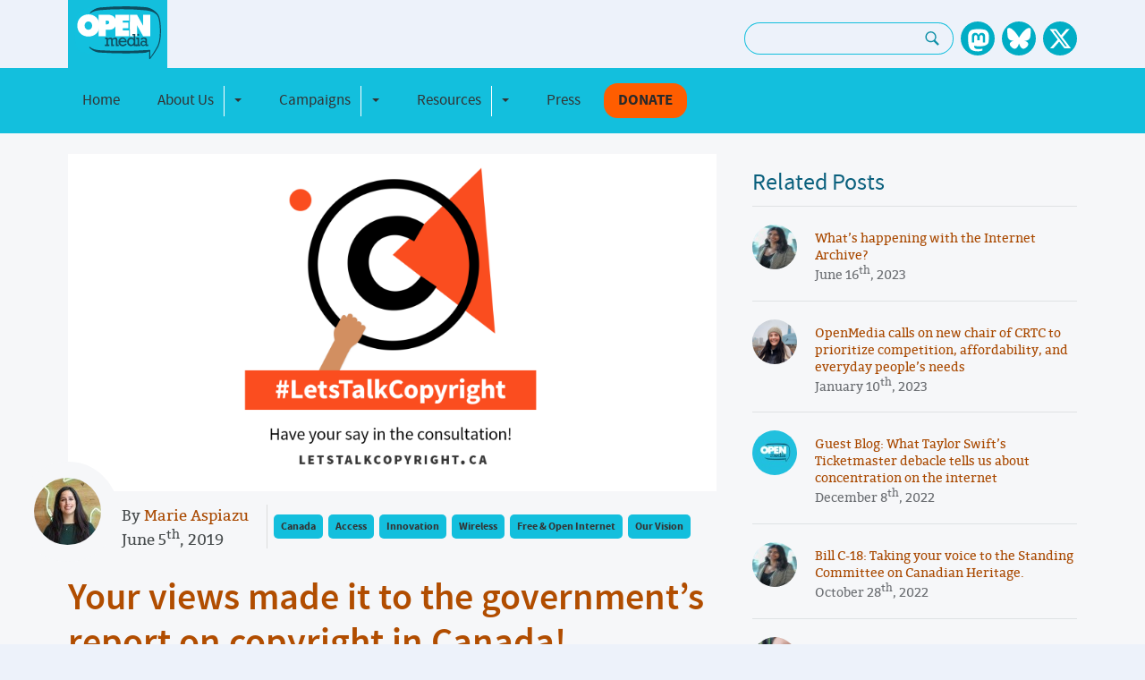

--- FILE ---
content_type: text/html; charset=UTF-8
request_url: https://openmedia.org/article/item/your-views-made-it-governments-report-copyright-canada
body_size: 8557
content:
<!DOCTYPE html>
<html lang="EN">
 	<head>
	<!-- Google tag (gtag.js) -->
	<script async src="https://www.googletagmanager.com/gtag/js?id=G-NTD37HZHTD"></script>
	<script>
		window.dataLayer = window.dataLayer || [];
		function gtag(){dataLayer.push(arguments);}
		gtag('js', new Date());

		gtag('config', 'G-NTD37HZHTD');
	</script>
	<meta charset="utf-8">
	<meta name="viewport" content="width=device-width, initial-scale=1.0">

	
		<title>Your views made it to the government’s report on copyright in Canada!   | OpenMedia</title>
<meta name="description" content="OpenMedia works to keep the Internet open, affordable, and surveillance-free. We create community-driven campaigns to engage, educate, and empower people to safeguard the Internet.">
<meta name="keywords" content="internet rights, digital rights, broadband access, access, privacy, free expression, freedom of expression, net neutrality, encryption, data caps, connectivity, digital rights in Canada, digital rights in the United States" />
<meta name="author" content="OpenMedia" />
<link rel="canonical" href="https://openmedia.org/article/item/your-views-made-it-governments-report-copyright-canada" />
<meta name="robots" content="INDEX, FOLLOW" />


<!-- Open Graph -->
<meta property="og:title" content="Your views made it to the government’s report on copyright in Canada!" />
<meta property="og:description" content="After months of extensive study, the Standing Committee on Industry, Science and Technology (INDU), has released its report on Canada&#039;s Copyright Act review, which contains encouraging recommendations for open Internet advocates. Here’s a summary" />
<meta property="og:type" content="article" />
<meta property="og:url" content="https://openmedia.org/article/item/your-views-made-it-governments-report-copyright-canada" />


<meta property="og:image" content="https://openmedia.org/images/jcogs_img/cache/2304x1196_blogpost_copyright_-_28de80_-_140842e447488cfd9106ffdd9899088888b0e7ea.png">
<meta property="og:image:width" content="600">
<meta property="og:image:height" content="311">




<!-- Twitter Card -->
<meta property="twitter:title" content="Your views made it to the government’s report on copyright in Canada!" />
<meta property="twitter:card" content="summary_large_image" />
<meta property="twitter:description" content="After months of extensive study, the Standing Committee on Industry, Science and Technology (INDU), has released its report on Canada&#039;s Copyright Act review, which contains encouraging recommendations for open Internet advocates. Here’s a summary" />


<meta property="twitter:image" content="https://openmedia.org/images/jcogs_img/cache/2304x1196_blogpost_copyright_-_28de80_-_140842e447488cfd9106ffdd9899088888b0e7ea.png" />


	

	<link rel="apple-touch-icon" sizes="57x57" href="/site_assets/favicons/apple-touch-icon-57x57.png">
<link rel="apple-touch-icon" sizes="60x60" href="/site_assets/favicons/apple-touch-icon-60x60.png">
<link rel="apple-touch-icon" sizes="72x72" href="/site_assets/favicons/apple-touch-icon-72x72.png">
<link rel="apple-touch-icon" sizes="76x76" href="/site_assets/favicons/apple-touch-icon-76x76.png">
<link rel="apple-touch-icon" sizes="114x114" href="/site_assets/favicons/apple-touch-icon-114x114.png">
<link rel="apple-touch-icon" sizes="120x120" href="/site_assets/favicons/apple-touch-icon-120x120.png">
<link rel="apple-touch-icon" sizes="144x144" href="/site_assets/favicons/apple-touch-icon-144x144.png">
<link rel="apple-touch-icon" sizes="152x152" href="/site_assets/favicons/apple-touch-icon-152x152.png">
<link rel="apple-touch-icon" sizes="180x180" href="/site_assets/favicons/apple-touch-icon-180x180.png">
<link rel="icon" type="image/png" href="/site_assets/favicons/favicon-32x32.png" sizes="32x32">
<link rel="icon" type="image/png" href="/site_assets/favicons/android-chrome-192x192.png" sizes="192x192">
<link rel="icon" type="image/png" href="/site_assets/favicons/favicon-96x96.png" sizes="96x96">
<link rel="icon" type="image/png" href="/site_assets/favicons/favicon-16x16.png" sizes="16x16">
<link rel="manifest" href="/site_assets/favicons/manifest.json">
<link rel="mask-icon" href="/site_assets/favicons/safari-pinned-tab.svg" color="#5bbad5">
<meta name="msapplication-TileColor" content="#da532c">
<meta name="msapplication-TileImage" content="/site_assets/favicons/mstile-144x144.png">


	
		<link type="text/css" rel="stylesheet" href="https://openmedia.org/site_assets/css/fonts.css?v=2024-08-30" media="all">
		<link type="text/css" rel="stylesheet" href="https://openmedia.org/includes/site_styles?v=2024-08-30" media="all">
	

    <link type="text/css" rel="stylesheet" href="https://openmedia.org/site_assets/css/carousel.css?v=1" media="screen">
    <link type="text/css" rel="stylesheet" href="https://openmedia.org/site_assets/css/homepage.css" media="all">
	
</head>

	<body>
		
		<header class="header">
	<div class="container container-flex">
		<div class="logo-column">
			<div class="logo-container">
				<a class="site-logo" href="/" target="_self" title="Open Media - Home"></a>
			</div>
		</div>
		<div class="social-search-column text-right">
			
			<ul class="list-inline d-inline-block">
				<li class="list-inline-item d-none d-md-inline-block">
					<div class="search-form">
						<form id="search-form" id="search-form" method="post" action="https://openmedia.org/"  >
<div class='hiddenFields'>
<input type="hidden" name="params" value="eyJyZXN1bHRfcGFnZSI6InNlYXJjaCJ9" />
<input type="hidden" name="ACT" value="34" />
<input type="hidden" name="site_id" value="1" />
<input type="hidden" name="csrf_token" value="191e266de8d07e558d6218926e12f1905f10faa1" />
</div>


							<div class="input-group">
								<label for="keywords" class="sr-only">Search: </label>
								<input type="text" class="form-control" aria-label="Search keywords" name="keywords" />
								<div class="input-group-append">
									<button class="btn btn-search" type="submit" aria-label="Search"><svg fill="#0f90a7" xmlns="http://www.w3.org/2000/svg" viewBox="0 0 50 50" width="18px" height="18px"><path d="M 21 3 C 11.601563 3 4 10.601563 4 21 C 4 29.398438 11.601563 37 21 37 C 24.355469 37 27.460938 36.015625 30.09375 34.34375 L 42.375 46.625 L 46.625 42.375 L 34.5 30.28125 C 36.679688 27.421875 38 23.878906 38 21 C 38 10.601563 30.398438 3 21 3 Z M 21 7 C 28.199219 7 34 12.800781 34 21 C 34 27.199219 28.199219 33 21 33 C 13.800781 33 8 27.199219 8 21 C 8 12.800781 13.800781 7 21 7 Z"/></svg></button>
								</div>
							</div>
						</form>
					</div>
				</li>
				<li class="list-inline-item d-md-none">
					<a href="https://openmedia.org/search" title="Search OpenMedia" class="search-icon btn-search">
						<svg fill="#0f90a7" xmlns="http://www.w3.org/2000/svg" viewBox="0 0 50 50" width="18px" height="18px"><path d="M 21 3 C 11.601563 3 4 10.601563 4 21 C 4 29.398438 11.601563 37 21 37 C 24.355469 37 27.460938 36.015625 30.09375 34.34375 L 42.375 46.625 L 46.625 42.375 L 34.5 30.28125 C 36.679688 27.421875 38 23.878906 38 21 C 38 10.601563 30.398438 3 21 3 Z M 21 7 C 28.199219 7 34 12.800781 34 21 C 34 27.199219 28.199219 33 21 33 C 13.800781 33 8 27.199219 8 21 C 8 12.800781 13.800781 7 21 7 Z"></path></svg>
					</a>
				</li>
				
					<li class="list-inline-item">
						<a href="https://mastodon.social/@OpenMediaOrg" title="OpenMedia's Mastodon page" class="social-icon social-icon--mastodon" rel="me"></a>
					</li>
				
					<li class="list-inline-item">
						<a href="https://bsky.app/profile/openmedia.org" title="OpenMedia's BlueSky page" class="social-icon social-icon--bluesky" rel="me"></a>
					</li>
				
					<li class="list-inline-item">
						<a href="https://x.com/OpenMediaOrg/status/1858649765900353823" title="OpenMedia's X page" class="social-icon social-icon--twitter" rel="me"></a>
					</li>
				
			</ul>
		</div>
	</div>
	<nav class="navbar navbar-expand-lg navbar-om">
		<a class="navbar-brand d-md-none" href="/"></a>
		<button id="toggle-collapse" class="navbar-toggler" type="button" data-bs-toggle="collapse" data-bs-target="#site_nav" aria-controls="site_nav" aria-expanded="false" aria-label="Toggle navigation">
			<span class="navbar-toggler-icon"></span>
		</button>

		<div class="container collapse navbar-collapse" id="site_nav">
			<ul class="navbar-nav">
				<!-- navee debug:    Home-->
				
					
						<li class="nav-item  ">
				
				
								<a href="/" class="nav-link ">Home</a>
				
				
						</li>
				
			
				<!-- navee debug: about btn-none  About Us-->
				
					
						<li class="nav-item btn-none ">
				
				
							<div class="btn-group nav-link" role="group">
				
								<a href="/about" class="btn btn-none">About Us</a>
				
								<button type="button" class="btn btn-none dropdown-toggle dropdown-toggle-split" data-bs-toggle="dropdown" aria-haspopup="true" aria-expanded="false">
									<span class="sr-only">Toggle Dropdown</span>
								</button>
								<div class="dropdown-menu">
									<ul>
				<!-- navee debug:    Our Impact-->
				
				
								<a href="/impact" class="dropdown-item ">Our Impact</a>
				
				
			
				<!-- navee debug:    FAQ-->
				
				
								<a href="/faq" class="dropdown-item ">FAQ</a>
				
				
			
				<!-- navee debug:    Our team-->
				
				
								<a href="/team" class="dropdown-item ">Our team</a>
				
				
			
				<!-- navee debug:    Contact us-->
				
				
								<a href="/contact" class="dropdown-item ">Contact us</a>
				
				
			
				<!-- navee debug:    Our supporters-->
				
				
								<a href="/our-supporters" class="dropdown-item ">Our supporters</a>
				
				
			
				<!-- navee debug:    Work with us-->
				
				
								<a href="/work" class="dropdown-item ">Work with us</a>
				
				
			</ul>
								</div>
							</div>
				
				
						</li>
				
			
				<!-- navee debug: campaigns   Campaigns-->
				
					
						<li class="nav-item  ">
				
				
							<div class="btn-group nav-link" role="group">
				
								<a href="/campaigns" class="btn ">Campaigns</a>
				
								<button type="button" class="btn btn-none dropdown-toggle dropdown-toggle-split" data-bs-toggle="dropdown" aria-haspopup="true" aria-expanded="false">
									<span class="sr-only">Toggle Dropdown</span>
								</button>
								<div class="dropdown-menu">
									<ul>
				<!-- navee debug:    In the United States-->
				
				
								<a href="/campaigns/category/united-states" class="dropdown-item ">In the United States</a>
				
				
			
				<!-- navee debug:    In Canada-->
				
				
								<a href="/campaigns/category/canada" class="dropdown-item ">In Canada</a>
				
				
			</ul>
								</div>
							</div>
				
				
						</li>
				
			
				<!-- navee debug:    Resources-->
				
					
						<li class="nav-item  ">
				
				
							<div class="btn-group nav-link" role="group">
				
								<a href="/community-resources/articles/category/community-resources" class="btn ">Resources</a>
				
								<button type="button" class="btn btn-none dropdown-toggle dropdown-toggle-split" data-bs-toggle="dropdown" aria-haspopup="true" aria-expanded="false">
									<span class="sr-only">Toggle Dropdown</span>
								</button>
								<div class="dropdown-menu">
									<ul>
				<!-- navee debug:    Community Resources-->
				
				
								<a href="/community-resources/articles/category/community-resources" class="dropdown-item ">Community Resources</a>
				
				
			
				<!-- navee debug:    Reports-->
				
				
								<a href="/reports" class="dropdown-item ">Reports</a>
				
				
			</ul>
								</div>
							</div>
				
				
						</li>
				
			
				<!-- navee debug: press   Press-->
				
					
						<li class="nav-item  ">
				
				
								<a href="/press" class="nav-link ">Press</a>
				
				
						</li>
				
			
				<!-- navee debug:  btn-donate  Donate-->
				
					
						<div class="dropdown-divider d-md-none"></div>
					
						<li class="nav-item btn-donate ">
				
				
								<a href="https://action.openmedia.org/page/73972/donate/1?ea.tracking.id=om" class="nav-link btn-donate">Donate</a>
				
				
						</li>
				
			</ul>
		</div>
	</nav>
</header>

		<main>
			
<div class="container container-flex container-inner pt-40">
		
			
			
			
				
				
			<div class="main col-8">
				
					
						
						
							<img class="main_image" src="/images/jcogs_img/cache/2304x1196_blogpost_copyright_-_28de80_-_0fc47504ed1e7e2b2072afbd017752377012fc7c.png" alt="Image for Your views made it to the government’s report on copyright in Canada!&nbsp; " width="940" height="488" />
						
					
				
				<div class="article-header">
					<div class="author-avatar-wrapper vf">
						
							<img class="author-avatar" src="/images/jcogs_img/cache/picture-2416-1538514078_-_28de80_-_a3ba966974272b2382b8230081372a2db141d2f2.jpg" alt="Avatar image of Marie Aspiazu" width="75" height="75" />
						
					</div>
					<div class="article-meta">
						By <a href="https://openmedia.org/articles/author/9">Marie Aspiazu</a><br> June 5<sup>th</sup>, 2019

					</div>
					<div class="article-categories vf">
						<ul class="list-inline">
						
							<li><a class="btn category-tab" href="/article/category/canada">Canada</a>
							</li>
						
							<li><a class="btn category-tab" href="/article/category/access">Access</a>
							</li>
						
							<li><a class="btn category-tab" href="/article/category/innovation">Innovation</a>
							</li>
						
							<li><a class="btn category-tab" href="/article/category/wireless">Wireless</a>
							</li>
						
							<li><a class="btn category-tab" href="/article/category/free-open-internet">Free &amp; Open Internet</a>
							</li>
						
							<li><a class="btn category-tab" href="/article/category/our-vision">Our Vision</a>
							</li>
						
						</ul>
					</div>
				</div>
				<div class="article-content">
					<h1 class="article-title">Your views made it to the government’s report on copyright in Canada!&nbsp; </h1>
					<p class="article-summary">After months of extensive study, the Standing Committee on Industry, Science and Technology (INDU), has released its report on Canada's&nbsp;Copyright Act review, which contains encouraging recommendations for open Internet advocates. Here’s a summary
</p>
					<p>For over the past year, the Standing Committee on Industry, Science and Technology (INDU) has been conducting a comprehensive study of Canada’s Copyright Act, which is currently reviewed every five years. Yesterday, the committee released its <a href="https://www.ourcommons.ca/Content/Committee/421/INDU/Reports/RP10537003/indurp16/indurp16-e.pdf">report</a>, which includes 36 recommendations for copyright reform.</p><p>The OpenMedia community was closely involved in this consultation process by <strong>submitting over 4,400 unique comments directly to the committee via <a href="https://letstalkcopyright.ca/">https://letstalkcopyright.ca/</a> to help shape the future of Canada’s copyright rules</strong>, which not only impact creators and artists, but everyday Internet users.</p><p>Additionally, OpenMedia submitted a formal <a href="https://openmedia.org/en/thank-you-helping-shape-future-canadian-copyright">written brief</a> and our Executive Director, Laura Tribe, and myself <a href="http://parlvu.parl.gc.ca/XRender/en/PowerBrowser/PowerBrowserV2/20181029/-1/30305?Language=English&Stream=Video&useragent=Mozilla/5.0%20(Macintosh;%20Intel%20Mac%20OS%20X%2010_12_6)%20AppleWebKit/537.36%20(KHTML,%20like%20Gecko)%20Chrome/70.0.3538.102%20Safari/537.36">appeared before the committee in person</a> and used this opportunity to emphasize some of our key concerns and bring our community’s voices straight to key decision makers. Our recommendations are referenced multiple times throughout the document, which is very encouraging to see.</p><p><strong>One of the most outstanding recommendations from the report is the rejection of Bell's FairPlay website-blocking proposal and insisting that website blocking includes court oversight. </strong></p><p>For background — FairPlay Canada was opposed by dozens of experts, over 70,000 individual submissions via OpenMedia’s website <a href="https://act.openmedia.org/DontCensor">https://act.openmedia.org/DontCensor</a>, and 57,000 other submissions across Canada, as part of the CRTC’s consultation last year. This proposal is still being reviewed as part of the Broadcasting and Telecommunications Acts Review, but having been already <a href="https://openmedia.org/en/huge-win-canadians-crtc-rejects-bells-website-blocking-proposal">rejected by the CRTC</a> in October 2018, and now by INDU, the proposal sits on shaky ground. <strong>This marks a big win for the OpenMedia community! Public pressure played a major role in making this dangerous website blocking plan highly unpopular and decision makers took note of it.</strong></p><p>Some other key recommendations from the report include:</p><ul><li><p>Expansion of <a href="https://fair-dealing.ca/what-is-fair-dealing/">fair dealing</a> provisions</p></li><li><p>Retention of Internet <a href="https://en.wikipedia.org/wiki/Safe_harbor_(law)">safe harbour rules</a></p></li><li><p>Rejection of new limits on educational fair dealing with further review in three years</p></li><li><p>Extending copyright terms from 50 years to 70 years after the death of the author of a work, only if USMCA is ratified, in addition to a registration requirement for the additional 20 years.</p></li><li><p>Expansion of the anti-circumvention rules by allowing circumvention of digital locks for lawful purposes</p></li><li><p>Removing the requirement to review the Copyright Act every five years. This would give the committee more time to assess the impact of prior amendments and gather more data on copyright from Statistics Canada.</p></li></ul><p>(If you are a copyright aficionado, check out <a href="http://www.michaelgeist.ca/2019/06/the-authoritative-canadian-copyright-review-report-industry-committee/">Michael Geist’s blog</a> or this <a href="https://twitter.com/mgeist/status/1135668629234753537">Twitter thread</a> breaking down some of the key recommendations in more detail.)</p><p>We commend INDU’s report for consulting and listening to hundreds of different perspectives. Their solid effort to consult with multiple stakeholders and incorporate their views into the review (which is no easy task by the way, as many of these views are directly opposed to each other) is evident in this report. This consultation process and report is starkly distinct from other government procedures, where the consultation process is often vague and the results aren’t even reported back to the public, much less so incorporated into major decisions and legislative changes.  </p><p><strong>Lastly and most importantly — we want to thank our community of incredible supporters! You are the fuel behind our work. You are what keeps us coming into the office everyday to fight for a better Internet. And you can be sure that you’ve left a mark on this report that will have a huge impact on the future of Canada’s copyright regime.</strong><br /> </p>
				</div>
				
				<div class="article-topics">
					<hr>
					
						<span>TOPICS</span>
						<a href="https://openmedia.org/articles/tag/copyright" class="article-tag">copyright</a>

						
						
						<a href="https://openmedia.org/articles/tag/fair+dealing" class="article-tag">fair dealing</a>

						
						
						<a href="https://openmedia.org/articles/tag/fairplay" class="article-tag">fairplay</a>

						
						
						<a href="https://openmedia.org/articles/tag/free+expression" class="article-tag">free expression</a>

						
						
						<a href="https://openmedia.org/articles/tag/indu" class="article-tag">indu</a>

						
					<hr>
				</div>
				<div class="social-share-container">
					<a class="btn btn-share btn-share--twitter" href="https://x.com/intent/tweet?original_referer=https://openmedia.org&amp;source=tweetbutton&amp;text=After months of extensive study, INDU committee has released its report on Canada’s #Copyright Act review, which contains encouraging recommendations for open Internet advocates. #LetsTalkCopyright%20https://openmedia.org/article/item/your-views-made-it-governments-report-copyright-canada" class="om-node-share-btn om-node-share-btn-twitter" title="Share this on X" target="_blank"><span class="social-icon"><!--?xml version="1.0" encoding="utf-8"?--><svg id="x" xmlns="http://www.w3.org/2000/svg" viewBox="0 0 24 24" stroke="#ffffff" width="24px" style="margin: 7px;"><path id="bg-x" fill="#000000" d="M18.244 2.25h3.308l-7.227 8.26 8.502 11.24H16.17l-5.214-6.817L4.99 21.75H1.68l7.73-8.835L1.254 2.25H8.08l4.713 6.231zm-1.161 17.52h1.833L7.084 4.126H5.117z"/></svg></span><span class="share-text">SHARE ON X</span></a>
					<a class="btn btn-share btn-share--facebook" href="https://www.facebook.com/sharer/sharer.php?m2w&amp;u=https://openmedia.org/article/item/your-views-made-it-governments-report-copyright-canada" title="Share this on Facebook" target="_blank"><span class="social-icon"><!--?xml version="1.0" encoding="utf-8"?--><svg id="fb-om" xmlns="http://www.w3.org/2000/svg" viewBox="0 0 24 24"><path id="bg-fb" fill="#3c5a99" d="M24 12v.7c-.3 5.5-4.3 10-9.6 11.1-.8.1-1.6.2-2.4.2-6.6 0-12-5.4-12-12S5.4 0 12 0s12 5.4 12 12"></path><path id="f" fill="#FFF" d="M10.3 19.4v-7h-2V10h2V7.8c0-1.7 1.2-3.2 3.8-3.2 1.1 0 1.9.1 1.9.1L15.9 7h-1.7c-1 0-1.1.4-1.1 1.1V10H16l-.1 2.5h-2.8v7c0-.1-2.8-.1-2.8-.1z"></path></svg></span><span class="share-text">SHARE ON FACEBOOK</span></a>
				</div>
			</div>
			<div class="sidebar col-4">
	
		<div class="sidebar-block">
				<h2 class="sidebar-title">Related Posts</h2>
				
	
	

	
	

	
	

	
	

	
	



				
				
					
				

				
				
					<ul class="list-inline">
					
						<li><div class="related-article">
	<div class="related-article__avatar">
		
			<img class="author-avatar" src="/images/jcogs_img/cache/avatar_74_-_28de80_-_a3ba966974272b2382b8230081372a2db141d2f2.jpg" alt="Avatar image of Ramneet Bhullar" width="54" height="75" />
		
	</div>
	<div class="related-article-content">
		<a href="https://openmedia.org/article/item/whats-happening-with-the-internet-archive">What’s happening with the Internet Archive?</a>
		<span class="related-article__date">June 16<sup>th</sup>, 2023
</span>
	</div>
</div></li>
					
						<li><div class="related-article">
	<div class="related-article__avatar">
		
			<img class="author-avatar" src="/images/jcogs_img/cache/avatar_23_1_-_28de80_-_a3ba966974272b2382b8230081372a2db141d2f2.png" alt="Avatar image of Erin Knight" width="75" height="75" />
		
	</div>
	<div class="related-article-content">
		<a href="https://openmedia.org/article/item/openmedia-calls-on-new-chair-of-crtc-to-prioritize-competition-affordability-and-everyday-peoples-needs">OpenMedia calls on new chair of CRTC to prioritize competition, affordability, and everyday people’s needs</a>
		<span class="related-article__date">January 10<sup>th</sup>, 2023
</span>
	</div>
</div></li>
					
						<li><div class="related-article">
	<div class="related-article__avatar">
		
			<img class="author-avatar" src="/images/jcogs_img/cache/picture-13-1580496736_-_28de80_-_a3ba966974272b2382b8230081372a2db141d2f2.jpg" alt="Avatar image of OpenMedia" width="75" height="75" />
		
	</div>
	<div class="related-article-content">
		<a href="https://openmedia.org/article/item/cira-what-taylor-swifts-ticketmaster-debacle-tells-us-about-concentration-on-the-internet">Guest Blog: What Taylor Swift&#8217;s Ticketmaster debacle tells us about concentration on the internet</a>
		<span class="related-article__date">December 8<sup>th</sup>, 2022
</span>
	</div>
</div></li>
					
						<li><div class="related-article">
	<div class="related-article__avatar">
		
			<img class="author-avatar" src="/images/jcogs_img/cache/avatar_74_-_28de80_-_a3ba966974272b2382b8230081372a2db141d2f2.jpg" alt="Avatar image of Ramneet Bhullar" width="54" height="75" />
		
	</div>
	<div class="related-article-content">
		<a href="https://openmedia.org/article/item/bill-c-18-taking-your-voice-to-the-standing-committee-on-canadian-heritage">Bill C-18: Taking your voice to the Standing Committee on Canadian Heritage.</a>
		<span class="related-article__date">October 28<sup>th</sup>, 2022
</span>
	</div>
</div></li>
					
						<li><div class="related-article">
	<div class="related-article__avatar">
		
			<img class="author-avatar" src="/images/jcogs_img/cache/avatar_60_-_28de80_-_a3ba966974272b2382b8230081372a2db141d2f2.jpg" alt="Avatar image of Matt Hatfield" width="75" height="75" />
		
	</div>
	<div class="related-article-content">
		<a href="https://openmedia.org/article/item/the-online-news-act-a-threat-to-canadian-news">The Online News Act: A threat to Canadian News?</a>
		<span class="related-article__date">May 6<sup>th</sup>, 2022
</span>
	</div>
</div></li>
					
					</ul>
				
			</div> 
	
	<div class="sidebar-block">
		<form class="subscribe-form" action="https://action.openmedia.org/page/59511/subscribe/1">
			<h2 class="subscribe-form-title">Join our community!</h2>
			<label for="supporter.firstName" class="sr-only">First Name Required</label>
			<input class="form-control" type="text" name="supporter.firstName" placeholder="First Name" />
			<label for="supporter.lastName" class="sr-only">Last Name Required</label>
			<input class="form-control" type="text" name="supporter.lastName" placeholder="Last Name" />
			<label for="supporter.emailAddress" class="sr-only">Email Required</label>
			<input class="form-control" type="email" name="supporter.emailAddress" placeholder="Email" />
			<label for="supporter.phoneNumber" class="sr-only">Phone</label>
			<input class="form-control" type="phone" name="supporter.phoneNumber" placeholder="Phone" />
			<label for="supporter.postcode" class="sr-only">Postal Code</label>
			<input class="form-control" type="text" name="supporter.postcode" placeholder="Postal Code" />
			<button type="submit" class="btn btn-cta">JOIN US!</button>
			<p>We will keep you informed about campaigns that affect your digital rights. You can find our privacy policy <a href="https://openmedia.org/privacy-policy">here</a>.</p>
		</form>
	</div>
</div>
		
	</div>

		</main>
		<div class="callout">
		<a href="https://openmedia.org/campaigns" class="callout__action callout__action--dark-blue">
			<img src="/site_assets/css/img/ico-action.svg" alt="">
			Take action now!
		</a>

		<a href="https://openmedia.org/signup" class="callout__action callout__action--blue">
			<img src="/site_assets/css/img/ico-sign-up.svg" alt="">
			Sign up to be in the loop
		</a>

		<a href="https://openmedia.org/donate" class="callout__action">
			<img src="/site_assets/css/img/ico-donate.svg" alt="">
			Donate to support our work
		</a>
	</div><!-- /.callout -->

	<footer class="footer">
		<div class="row bg-dark">
			<div class="container">
				<div class="footer-columns footer-columns--alt">
					<div class="footer-column">
						<div class="footer-columns">
							<div class="footer-column footer-column--main">
								<a class="site-logo footer__logo" href="/" target="_self" title="Open Media - Home"></a>
							</div>

							<div class="footer-column">
								<ul class="footer-list">
									<li><a class="footer-link" href="https://openmedia.org/about" title="About OpenMedia">About OpenMedia</a></li>
									<li><a class="footer-link" href="https://openmedia.org/team" title="The Team">The Team</a></li>
									<li><a class="footer-link" href="https://openmedia.org/contact" title="Contact Us">Contact Us</a></li>
								</ul>
							</div>

							<div class="footer-column">
								<ul class="footer-list">
									<li><a class="footer-link"href="https://openmedia.org/faq" title="FAQ">FAQ</a></li>
									<li><a class="footer-link"href="https://openmedia.org/privacy-policy" title="Privacy Policy">Privacy Policy</a></li>
									<li><!-- Placeholder -->&nbsp;</li>
								</ul>
							</div>
						</div><!-- /.footer-columns -->
					</div><!-- /.footer-column -->

					<div class="footer-column">
						<div class="footer-columns">
							<div class="footer-column footer-column--main">
								<a class="om-cc" href="https://creativecommons.org/licenses/by-nc-sa/2.5/ca/" title="Creative Commons License" target="_blank"></a>
							</div>

							<div class="footer-column">
								<ul class="list-inline d-inline-block">
								
									<li class="list-inline-item">
										<a href="https://mastodon.social/@OpenMediaOrg" title="OpenMedia's Mastodon page" class="social-icon social-icon--mastodon" rel="me"></a>
									</li>
								
									<li class="list-inline-item">
										<a href="https://bsky.app/profile/openmedia.org" title="OpenMedia's BlueSky page" class="social-icon social-icon--bluesky" rel="me"></a>
									</li>
								
									<li class="list-inline-item">
										<a href="https://x.com/OpenMediaOrg/status/1858649765900353823" title="OpenMedia's X page" class="social-icon social-icon--twitter" rel="me"></a>
									</li>
								
								</ul>
							</div>
						</div><!-- /.footer-columns -->
					</div><!-- /.footer-column -->
				</div><!-- /.footer-columns -->
			</div>
		</div>
		<div class="row bg-darkest">

		</div>
	</footer>

		
		<script src="https://code.jquery.com/jquery-3.7.1.min.js" integrity="sha256-/JqT3SQfawRcv/BIHPThkBvs0OEvtFFmqPF/lYI/Cxo=" crossorigin="anonymous"></script>
<script src="https://cdn.jsdelivr.net/npm/@popperjs/core@2.11.8/dist/umd/popper.min.js" integrity="sha384-I7E8VVD/ismYTF4hNIPjVp/Zjvgyol6VFvRkX/vR+Vc4jQkC+hVqc2pM8ODewa9r" crossorigin="anonymous"></script>
<script src="https://cdn.jsdelivr.net/npm/bootstrap@5.3.3/dist/js/bootstrap.min.js" integrity="sha384-0pUGZvbkm6XF6gxjEnlmuGrJXVbNuzT9qBBavbLwCsOGabYfZo0T0to5eqruptLy" crossorigin="anonymous"></script>
<script src="https://openmedia.org/site_assets/js/masonry.pkgd.min.js"></script>
<script src="https://openmedia.org/site_assets/js/imagesloaded.pkgd.min.js"></script>
<script src="https://openmedia.org/site_assets/js/site.js"></script>
<script src="https://openmedia.org/includes/site_scripts?v=2022"></script>

		
		

	<script defer src="https://static.cloudflareinsights.com/beacon.min.js/vcd15cbe7772f49c399c6a5babf22c1241717689176015" integrity="sha512-ZpsOmlRQV6y907TI0dKBHq9Md29nnaEIPlkf84rnaERnq6zvWvPUqr2ft8M1aS28oN72PdrCzSjY4U6VaAw1EQ==" data-cf-beacon='{"version":"2024.11.0","token":"4e7f6b4cab144074bf04e45f7ce86441","r":1,"server_timing":{"name":{"cfCacheStatus":true,"cfEdge":true,"cfExtPri":true,"cfL4":true,"cfOrigin":true,"cfSpeedBrain":true},"location_startswith":null}}' crossorigin="anonymous"></script>
</body>
</html>